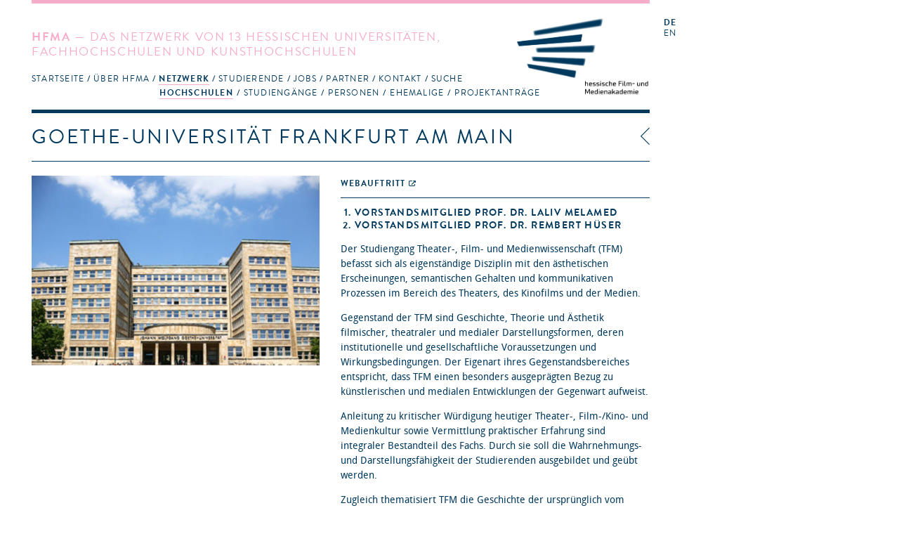

--- FILE ---
content_type: text/html; charset=utf-8
request_url: https://hfmakademie.de/de/universities/goethe-universitaet_frankfurt_am_main
body_size: 13874
content:
<!DOCTYPE html>
<html lang='de'>
<head>
<title>hFMA: Netzwerk: Hochschulen</title>
<meta charset='utf-8'>
<link href="/assets/application-543467a0f478da96ba641315ee8748e5.css" media="screen" rel="stylesheet" type="text/css" />
<link href="/assets/supersized/css/supersized-921dc22cee945168daa5915b99f7b60d.css" media="screen" rel="stylesheet" type="text/css" />
<link href="/assets/supersized/theme/supersized.shutter-dbe3c3bb11a6d625a860a453dd86c066.css" media="screen" rel="stylesheet" type="text/css" />
<script type="text/javascript">
//<![CDATA[
APPLICATION = {"controller":"universities","action":"show","partial":"","requestUrl":"https://hfmakademie.de/de/universities/goethe-universitaet_frankfurt_am_main","isMobile":false,"isTablet":false,"galleryConfig":{"university_gallery":[{"image":"/system/attachment/file/508955ddddb4f969be013569/gallery_unifrankfurt1.JPG","title":"Goethe-Universit\u00e4t Frankfurt am Main","thumb":"/system/attachment/file/508955ddddb4f969be013569/thumb_unifrankfurt1.JPG"}],"gallery_names":["university_gallery"]}};
//]]>
</script>
<script src="/assets/frontend-e0363cd09872215d5ded72dd92f2a1a7.js" type="text/javascript"></script>
<script type="text/javascript">
//<![CDATA[

        I18n.defaultLocale = 'de';
        I18n.locale = 'de';
        I18n.availableLocales = ["de","en"];
      
//]]>
</script>

<!--[if lt IE 9]>
  <script src="/assets/javascripts/custom-html5shiv.js" type="text/javascript"></script>
  <script src="/vendor/selectivizr-min.js" type="text/javascript"></script>
  <script src="/vendor/respond.min.js" type="text/javascript"></script>
<![endif]-->


<meta content="authenticity_token" name="csrf-param" />
<meta content="5hGMUk+gs5ZprETSKNAOf3B2PgAlQngLB0U0KGNfFEA=" name="csrf-token" />
<meta content='width=device-width, initial-scale=1.0, maximum-scale=1' name='viewport'>
<link href='/assets/favicon@2-02fdd081bcc6a26c5836957d9182dfc6.ico' rel='shortcut icon'>
</head>
<body>
<div class='' id='wrapper'>
<header class=''>
<div class='slogan'>
<h1><strong>HFMA</strong> &mdash; Das Netzwerk von 13 hessischen Universitäten, Fachhochschulen und Kunsthochschulen</h1>
<span class='right_column'>
<a href="/de"><img alt="HFMA Logo - hessische Film- und Medienakademie" class="logo" src="/assets/hfma_logo_de-b95fa2150d6df9b19ee6f5b22144af3d.png" />
</a></span>
<nav>
<ul role='navigation'>
<li aria-haspopup='true' class=' homepage indent-left' role='menuitem' tabindex='1'>
<a href="/de" tabindex="1">Startseite</a>
<ul role='menu'>
<li role='menuitem'><a href="/de/pages/news" class="" tabindex="1">News</a></li>
<li role='menuitem'><a href="/de/pages/termine" class="" tabindex="1">Termine</a></li>
<li role='menuitem'><a href="/de/pages/projekte" class="" tabindex="1">Projekte</a></li>
</ul>
</li>
<li aria-haspopup='true' class=' about indent-left' role='menuitem' tabindex='1'>
<a href="/de/pages/ueber_hfma" tabindex="1">Über HFMA</a>
<ul role='menu'>
<li role='menuitem'><a href="/de/pages/gremien" class="" tabindex="1">Gremien</a></li>
<li role='menuitem'><a href="/de/pages/chronik" class="" tabindex="1">Chronik</a></li>
<li role='menuitem'><a href="/de/pages/funktion" class="" tabindex="1">Funktion</a></li>
<li role='menuitem'><a href="/de/pages/team" class="" tabindex="1">Team</a></li>
<li role='menuitem'><a href="/de/pages/newsletter" class="" tabindex="1">Newsletter</a></li>
<li role='menuitem'><a href="/de/pages/presse" class="" tabindex="1">Presse</a></li>
<li role='menuitem'><a href="/de/pages/hessen_talents" class="" tabindex="1">Hessen Talents</a></li>
</ul>
</li>
<li aria-haspopup='true' class=' network indent-left active' data-current='true' role='menuitem' tabindex='1'>
<a href="/de/pages/netzwerk" tabindex="1">Netzwerk</a>
<ul role='menu'>
<li role='menuitem'><a href="/de/pages/hochschulen" class="active" tabindex="1">Hochschulen</a></li>
<li role='menuitem'><a href="/de/pages/studiengaenge" class="" tabindex="1">Studiengänge</a></li>
<li role='menuitem'><a href="/de/pages/personen" class="" tabindex="1">Personen</a></li>
<li role='menuitem'><a href="/de/pages/ehemalige" class="" tabindex="1">Ehemalige</a></li>
<li role='menuitem'><a href="/de/pages/projektantraege" class="" tabindex="1">Projektanträge</a></li>
</ul>
</li>
<li aria-haspopup='true' class=' students indent-left' role='menuitem' tabindex='1'>
<a href="/de/pages/studierende" tabindex="1">Studierende</a>
<ul role='menu'>
<li role='menuitem'><a href="/de/pages/infos" class="" tabindex="1">Infos</a></li>
<li role='menuitem'><a href="/de/pages/hfma-netzwerk_botschaftler_innen" class="" tabindex="1">hFMA-Netzwerk Botschaftler*innen</a></li>
<li role='menuitem'><a href="/de/pages/links" class="" tabindex="1">Links</a></li>
<li role='menuitem'><a href="/de/pages/faq" class="" tabindex="1">FAQ</a></li>
</ul>
</li>
<li aria-haspopup='true' class=' jobs indent-left' role='menuitem' tabindex='1'>
<a href="/de/pages/jobs" tabindex="1">Jobs</a>
</li>
<li aria-haspopup='true' class=' partners indent-right' role='menuitem' tabindex='1'>
<a href="/de/pages/partner" tabindex="1">Partner</a>
<ul role='menu'>
<li role='menuitem'><a href="/de/pages/t-port" class="" tabindex="1">T-Port</a></li>
<li role='menuitem'><a href="/de/pages/filmhaeuser" class="" tabindex="1">Filmhäuser</a></li>
</ul>
</li>
<li aria-haspopup='true' class=' contact indent-left' role='menuitem' tabindex='1'>
<a href="/de/pages/kontakt" tabindex="1">Kontakt</a>
</li>
<li aria-haspopup='true' role='menuitem' tabindex='1'>
<a href="#">Suche</a>
<form accept-charset="UTF-8" action="/de/search" method="post"><div style="margin:0;padding:0;display:inline"><input name="utf8" type="hidden" value="&#x2713;" /><input name="authenticity_token" type="hidden" value="5hGMUk+gs5ZprETSKNAOf3B2PgAlQngLB0U0KGNfFEA=" /></div>
<input id="search" name="search" type="text" />
<input name="commit" type="submit" value="search" />
</form>


</li>
</ul>
</nav>
</div>
<div class='sidebar'>
<menu id='language_switch' label='language selection' type='toolbar'>
<a href="/de" class="active">de</a>
<a href="/en">en</a>
</menu>
<div class='clear'></div>
</div>
</header>
<div id='secondpage-ctn'>
<div id='secondpage-inner'>
<a class='closePage'>
<span>
close
</span>
</a>
<article class='main-content detail' id='pages'>
<h1>Kontakt</h1>
<div class='entry'>
<section class='content wymoutput'>
<p class="bodytext"><strong>hessische Film- und Medienakademie</strong> (hFMA)<br>Hermann-Steinhäuser-Straße 43-47, 2.OG<br>63065 Offenbach am Main<span><br><span><br>069 830 460 41<br>info@hfmakademie.de</span></span><br></p>
<p class="bodytext">Anfahrtsbeschreibung <a href="/system/attachment/file/50eefabdaba67d3992000b76/Anfahrt_hFMA.pdf" class="download">hier</a></p><p class="bodytext"><b>Geschäftsführung (k<b>ommissarisch)</b></b><br>Prof. Rüdiger Pichler - info(at)hfmakademie.de<br></p><p><strong><span class="mail">Projektkoordination</span></strong><br><span>Dr. Marcela Hernández - hernandez(at)hfmakademie.de<br>Csongor Dobrotka - dobrotka(at)hfmakademie.de</span><br></p><p>Sie erreichen uns dienstags bis freitags von 10 bis 16:30 Uhr.<br></p>

</section>
<div class='sidebar'>
<section class='downloads'>
<h2>Downloads</h2>
<ul>
<li><a href="/system/attachment/file/50eefabdaba67d3992000b76/Anfahrt_hFMA.pdf">Anfahrt_hFMA.pdf</a></li>
</ul>
</section>


</div>
</div>
</article>
</div>
</div>

<div id='main' role='main'>
<div class='main-content detail' id='universities'>
<div class='breadcrumbs'>
<img alt="Icon_breadcrumb" src="/assets/icon_breadcrumb-2adf1a691fc4f3e59fb6df18d8385bc9.png" />
<a href="/de/universities" data-backtext="Zurück">Hochschulen</a>
</div>

<h1>Goethe-Universität Frankfurt am Main</h1>
<article class='entry'>
<section class='image-gallery'>
<div class='teaser-viewport'>
<img alt="Goethe-Universität Frankfurt am Main" src="/system/attachment/file/508955ddddb4f969be013569/detail_unifrankfurt1.JPG" />

</div>
<div class='thumbnails'>
</div>

</section>
<div class='body university-content'>
<hgroup>
<div class='meta'><a href="http://www.tfm.uni-frankfurt.de" rel="external">Webauftritt</a></div>
<h1>
<ol>
<li><a href="/de/people/prof_dr_laliv_melamed">Vorstandsmitglied Prof. Dr. Laliv Melamed</a></li>
<li><a href="/de/people/prof_dr_rembert_hueser">Vorstandsmitglied Prof. Dr. Rembert Hüser</a></li>
</ol>
</h1>
</hgroup>
<section class='content wymoutput'>
<p class="bodytext">Der Studiengang Theater-, Film- und 
Medienwissenschaft (TFM) befasst sich als eigenständige Disziplin mit 
den ästhetischen Erscheinungen, semantischen Gehalten und kommunikativen
 Prozessen im Bereich des Theaters, des Kinofilms und der Medien.
</p>
<p class="bodytext">Gegenstand der TFM sind Geschichte, Theorie und 
Ästhetik filmischer, theatraler und medialer Darstellungsformen, deren 
institutionelle und gesellschaftliche Voraussetzungen und 
Wirkungsbedingungen. Der Eigenart ihres Gegenstandsbereiches entspricht,
 dass TFM einen besonders ausgeprägten Bezug zu künstlerischen und 
medialen Entwicklungen der Gegenwart aufweist.
</p>
<p class="bodytext">Anleitung zu kritischer Würdigung heutiger 
Theater-, Film-/Kino- und Medienkultur sowie Vermittlung praktischer 
Erfahrung sind integraler Bestandteil des Fachs. Durch sie soll die 
Wahrnehmungs- und Darstellungsfähigkeit der Studierenden ausgebildet und
 geübt werden.
</p>
<p class="bodytext">Zugleich thematisiert TFM die Geschichte der 
ursprünglich vom Theater dominierten spektatorischen Ereignisse bis hin
 zur Entstehung neuer, technisch medial geprägter Öffentlichkeiten.
</p>

</section>
<section class='departments'>
<h2>An die hFMA angeschlossene Studiengänge/Lehrgebiete</h2>
<dl>
<dt></dt>
<dd>
<ul>
<li><a href="http://master-filmkultur.de/" rel="external">Filmkultur: Archivierung, Programmierung, Präsentation (M.A.)</a></li>
<li><a href="https://www.uni-frankfurt.de/60194697/IMACS" rel="external">Internationaler Master of Cinema Studies (IMACS)</a></li>
<li><a href="http://www.uni-frankfurt.de/41019359/tfm-ba-hf?" rel="external">Theater-, Film- und Medienwissenschaft (TFM) (B.A.)</a></li>
<li><a href="http://www.uni-frankfurt.de/45986142?" rel="external">Theater-, Film- und Medienwissenschaft (TFM) (M.A.)</a></li>
<li><a href="http://www.uni-frankfurt.de/55542282" rel="external">Ästhetik (M.A.)</a></li>
</ul>
</dd>
</dl>
</section>
</div>
<section class='activity'>
<h1>Personen</h1>
<div class='people'>
<div class='items'>
<article class='entry'>
<a href="/de/people/prof_dr_laliv_melamed"><img alt="Prof. Dr. Laliv Melamed" src="/system/attachment/file/694479c8b882e89649cc6b22/index_detail_detail_platzhalter.jpg" /></a>
<h2><a href="/de/people/prof_dr_laliv_melamed">Prof. Dr. Laliv Melamed</a></h2>
<p>
<a href="/de/people/prof_dr_laliv_melamed">1. Vorstandsmitglied, Goethe-Universität Frankfurt am Main</a>
<a href="/de/people/prof_dr_laliv_melamed"><img alt="Icon_triangle_small" src="/assets/icon_triangle_small-8fd282766abb3356c895d24a47139010.png" /></a>
</p>
</article>

<article class='entry'>
<a href="/de/people/prof_dr_rembert_hueser"><img alt="Prof. Dr. Rembert Hüser" src="/system/attachment/file/53c0148aaba67d4f3eac9950/index_2.png" /></a>
<h2><a href="/de/people/prof_dr_rembert_hueser">Prof. Dr. Rembert Hüser</a></h2>
<p>
<a href="/de/people/prof_dr_rembert_hueser">2. Vorstandsmitglied Medienwissenschaft</a>
<a href="/de/people/prof_dr_rembert_hueser"><img alt="Icon_triangle_small" src="/assets/icon_triangle_small-8fd282766abb3356c895d24a47139010.png" /></a>
</p>
</article>

</div>
</div>
<h1>Aktivitäten</h1>
<ul>
<li><a href="/de/events?university=goethe-universitaet_frankfurt_am_main">Termine</a></li>
<li><a href="/de/news?university=goethe-universitaet_frankfurt_am_main">News</a></li>
<li><a href="/de/projects?university=goethe-universitaet_frankfurt_am_main">Projekte</a></li>
</ul>
</section>
</article>
<div id='slideshow_interface'>
<!--Thumbnail Navigation-->
<div id='prevthumb'></div>
<div id='nextthumb'></div>
<div id='video-play-button'>
<img alt="Video-play-button" src="/assets/supersized/img/video-play-button-9e8eef71fab7677a729a60d1a59539be.png" />
</div>
<!--Arrow Navigation-->
<a class='load-item' id='prevslide'></a>
<a class='load-item' id='nextslide'></a>
<div class='load-item' id='thumb-tray'>
<div id='thumb-back'></div>
<div id='thumb-forward'></div>
</div>
<!-- Close Button -->
<div id='close-button'>
<a href="/de/universities/goethe-universitaet_frankfurt_am_main"></a>
</div>
<!--Navigation-->
<ul id='slide-list'></ul>
<!--Control Bar-->
<div class='load-item' id='controls-wrapper'>
<div id='controls'>
<a id='play-button'>
<img alt="Pause" id="pauseplay" src="/assets/supersized/img/pause-e1fb000c17797a9119645d1be2fc7f5f.png" />
</a>
<!--Slide counter-->
<div id='slidecounter'>
<span class='slidenumber'>&nbsp;</span>
/
<span class='totalslides'></span>
</div>
<!--Slide captions displayed here-->
<div id='slidecaption'></div>
<!--Thumb Tray button-->
<a id='tray-button'>
<img alt="Button-tray-up" id="tray-arrow" src="/assets/supersized/img/button-tray-up-242f02d73a0c7e0cd3bf2e2b1365bdf7.png" />
</a>
</div>
</div>
</div>

</div>

</div>
<footer>
<a href="http://wwww.facebook.de/hfmakademie"><img alt="Social_media-facebook" src="/assets/social_media-facebook-f4a9c9bcbf54ee6dc6debbd3830135f6.svg" /></a>
<a href="http://www.youtube.com/user/hfmakademie"><img alt="Social_media-youtube" src="/assets/social_media-youtube-e8e3a8efa9c1a3ab408212b41a53ac7f.svg" /></a>
<a href="https://twitter.com/hfmakademie"><img alt="Social_media-twitter" src="/assets/social_media-twitter-0bafa11b19c148c82d6943ea37e1664b.svg" /></a>
<a href="http://vimeo.com/hfma/videos"><img alt="Social_media-vimeo" src="/assets/social_media-vimeo-09d07839a78b2927bf8face0b04175a0.svg" /></a>
<a href="https://www.instagram.com/hfmakademie"><img alt="Social_media-instagram" src="/assets/social_media-instagram-0908eb6919d9601eb763a427521d8642.svg" /></a>
<a href="/de/pages/impressum">Impressum</a>
<a href="/de/pages/datenschutz-1">Datenschutz</a>
</footer>
</div>
</body>
</html>


--- FILE ---
content_type: image/svg+xml
request_url: https://hfmakademie.de/assets/social_media-vimeo-09d07839a78b2927bf8face0b04175a0.svg
body_size: 1805
content:
<?xml version="1.0" encoding="UTF-8"?>
<svg width="18px" height="18px" viewBox="0 0 18 18" version="1.1" xmlns="http://www.w3.org/2000/svg" xmlns:xlink="http://www.w3.org/1999/xlink">
    <!-- Generator: Sketch 59.1 (86144) - https://sketch.com -->
    <title>Vimeo</title>
    <desc>Created with Sketch.</desc>
    <g id="Page-1" stroke="none" stroke-width="1" fill="none" fill-rule="evenodd">
        <g id="Icons_V_1_18x18" transform="translate(-129.000000, 0.000000)" fill="#F7ACC9">
            <path d="M144.960464,5.1953282 C145.064783,4.60700013 145.062525,4.00198916 144.700909,3.54440067 C144.196589,2.90273268 143.122918,2.87912692 142.38738,2.99238915 C141.789127,3.08431541 139.765297,3.98190157 139.076613,6.13070626 C140.296714,6.03753162 140.936174,6.21911436 140.818759,7.56940897 C140.769535,8.13435825 140.485707,8.75344189 140.168799,9.34676348 C139.802667,10.0307629 139.116466,11.3740212 138.216547,10.4058448 C137.405931,9.53436114 137.466784,7.86788559 137.281516,6.75807461 C137.178326,6.13535932 137.069153,5.35943359 136.86616,4.71901398 C136.691279,4.16825085 136.290149,3.50422549 135.799828,3.36032117 C135.27304,3.20472746 134.621725,3.44759437 134.239223,3.67411883 C133.021493,4.39352693 132.093462,5.41708611 131.04,6.26155932 L131.04,6.34054781 C131.248751,6.54108324 131.304974,6.87008846 131.612399,6.9149167 C132.33755,7.02227749 133.028605,6.23557029 133.510685,7.05405447 C133.803997,7.55420142 133.895671,8.10246779 134.083309,8.64165502 C134.334284,9.35970125 134.527906,10.1416419 134.733157,10.9672759 C135.080547,12.3660304 135.507645,14.4558207 136.710134,14.967657 C137.32374,15.2295901 138.246014,14.879249 138.712851,14.6008599 C139.977661,13.84854 140.963157,12.7576817 141.80674,11.6477572 C143.735509,9.02127643 144.799583,6.04581633 144.960464,5.1953282 M135,0 L141,0 C144.313708,-6.08718376e-16 147,2.6862915 147,6 L147,12 C147,15.3137085 144.313708,18 141,18 L135,18 C131.686292,18 129,15.3137085 129,12 L129,6 C129,2.6862915 131.686292,6.08718376e-16 135,0 Z" id="Vimeo"></path>
        </g>
    </g>
</svg>